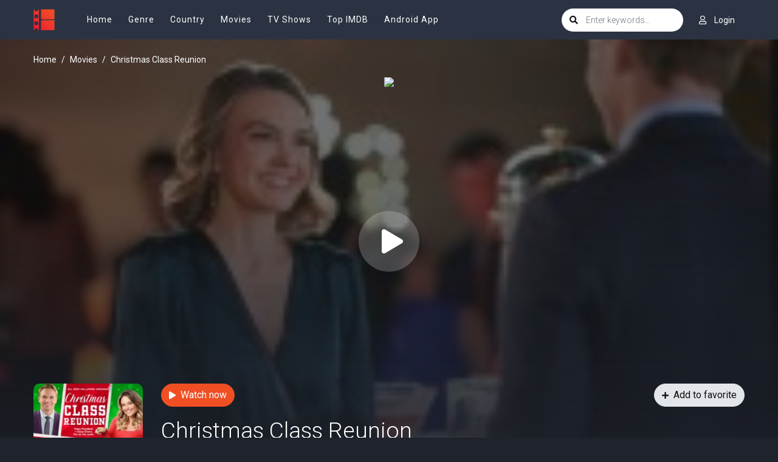

--- FILE ---
content_type: text/html; charset=utf-8
request_url: https://www.google.com/recaptcha/api2/anchor?ar=1&k=6LfV6aAaAAAAAC-irCKNuIS5Nf5ocl5r0K3Q0cdz&co=aHR0cHM6Ly93d3cyLm1vdmllb3JjYS5jb206NDQz&hl=en&v=N67nZn4AqZkNcbeMu4prBgzg&size=invisible&anchor-ms=20000&execute-ms=30000&cb=xc0twjb41nb5
body_size: 48714
content:
<!DOCTYPE HTML><html dir="ltr" lang="en"><head><meta http-equiv="Content-Type" content="text/html; charset=UTF-8">
<meta http-equiv="X-UA-Compatible" content="IE=edge">
<title>reCAPTCHA</title>
<style type="text/css">
/* cyrillic-ext */
@font-face {
  font-family: 'Roboto';
  font-style: normal;
  font-weight: 400;
  font-stretch: 100%;
  src: url(//fonts.gstatic.com/s/roboto/v48/KFO7CnqEu92Fr1ME7kSn66aGLdTylUAMa3GUBHMdazTgWw.woff2) format('woff2');
  unicode-range: U+0460-052F, U+1C80-1C8A, U+20B4, U+2DE0-2DFF, U+A640-A69F, U+FE2E-FE2F;
}
/* cyrillic */
@font-face {
  font-family: 'Roboto';
  font-style: normal;
  font-weight: 400;
  font-stretch: 100%;
  src: url(//fonts.gstatic.com/s/roboto/v48/KFO7CnqEu92Fr1ME7kSn66aGLdTylUAMa3iUBHMdazTgWw.woff2) format('woff2');
  unicode-range: U+0301, U+0400-045F, U+0490-0491, U+04B0-04B1, U+2116;
}
/* greek-ext */
@font-face {
  font-family: 'Roboto';
  font-style: normal;
  font-weight: 400;
  font-stretch: 100%;
  src: url(//fonts.gstatic.com/s/roboto/v48/KFO7CnqEu92Fr1ME7kSn66aGLdTylUAMa3CUBHMdazTgWw.woff2) format('woff2');
  unicode-range: U+1F00-1FFF;
}
/* greek */
@font-face {
  font-family: 'Roboto';
  font-style: normal;
  font-weight: 400;
  font-stretch: 100%;
  src: url(//fonts.gstatic.com/s/roboto/v48/KFO7CnqEu92Fr1ME7kSn66aGLdTylUAMa3-UBHMdazTgWw.woff2) format('woff2');
  unicode-range: U+0370-0377, U+037A-037F, U+0384-038A, U+038C, U+038E-03A1, U+03A3-03FF;
}
/* math */
@font-face {
  font-family: 'Roboto';
  font-style: normal;
  font-weight: 400;
  font-stretch: 100%;
  src: url(//fonts.gstatic.com/s/roboto/v48/KFO7CnqEu92Fr1ME7kSn66aGLdTylUAMawCUBHMdazTgWw.woff2) format('woff2');
  unicode-range: U+0302-0303, U+0305, U+0307-0308, U+0310, U+0312, U+0315, U+031A, U+0326-0327, U+032C, U+032F-0330, U+0332-0333, U+0338, U+033A, U+0346, U+034D, U+0391-03A1, U+03A3-03A9, U+03B1-03C9, U+03D1, U+03D5-03D6, U+03F0-03F1, U+03F4-03F5, U+2016-2017, U+2034-2038, U+203C, U+2040, U+2043, U+2047, U+2050, U+2057, U+205F, U+2070-2071, U+2074-208E, U+2090-209C, U+20D0-20DC, U+20E1, U+20E5-20EF, U+2100-2112, U+2114-2115, U+2117-2121, U+2123-214F, U+2190, U+2192, U+2194-21AE, U+21B0-21E5, U+21F1-21F2, U+21F4-2211, U+2213-2214, U+2216-22FF, U+2308-230B, U+2310, U+2319, U+231C-2321, U+2336-237A, U+237C, U+2395, U+239B-23B7, U+23D0, U+23DC-23E1, U+2474-2475, U+25AF, U+25B3, U+25B7, U+25BD, U+25C1, U+25CA, U+25CC, U+25FB, U+266D-266F, U+27C0-27FF, U+2900-2AFF, U+2B0E-2B11, U+2B30-2B4C, U+2BFE, U+3030, U+FF5B, U+FF5D, U+1D400-1D7FF, U+1EE00-1EEFF;
}
/* symbols */
@font-face {
  font-family: 'Roboto';
  font-style: normal;
  font-weight: 400;
  font-stretch: 100%;
  src: url(//fonts.gstatic.com/s/roboto/v48/KFO7CnqEu92Fr1ME7kSn66aGLdTylUAMaxKUBHMdazTgWw.woff2) format('woff2');
  unicode-range: U+0001-000C, U+000E-001F, U+007F-009F, U+20DD-20E0, U+20E2-20E4, U+2150-218F, U+2190, U+2192, U+2194-2199, U+21AF, U+21E6-21F0, U+21F3, U+2218-2219, U+2299, U+22C4-22C6, U+2300-243F, U+2440-244A, U+2460-24FF, U+25A0-27BF, U+2800-28FF, U+2921-2922, U+2981, U+29BF, U+29EB, U+2B00-2BFF, U+4DC0-4DFF, U+FFF9-FFFB, U+10140-1018E, U+10190-1019C, U+101A0, U+101D0-101FD, U+102E0-102FB, U+10E60-10E7E, U+1D2C0-1D2D3, U+1D2E0-1D37F, U+1F000-1F0FF, U+1F100-1F1AD, U+1F1E6-1F1FF, U+1F30D-1F30F, U+1F315, U+1F31C, U+1F31E, U+1F320-1F32C, U+1F336, U+1F378, U+1F37D, U+1F382, U+1F393-1F39F, U+1F3A7-1F3A8, U+1F3AC-1F3AF, U+1F3C2, U+1F3C4-1F3C6, U+1F3CA-1F3CE, U+1F3D4-1F3E0, U+1F3ED, U+1F3F1-1F3F3, U+1F3F5-1F3F7, U+1F408, U+1F415, U+1F41F, U+1F426, U+1F43F, U+1F441-1F442, U+1F444, U+1F446-1F449, U+1F44C-1F44E, U+1F453, U+1F46A, U+1F47D, U+1F4A3, U+1F4B0, U+1F4B3, U+1F4B9, U+1F4BB, U+1F4BF, U+1F4C8-1F4CB, U+1F4D6, U+1F4DA, U+1F4DF, U+1F4E3-1F4E6, U+1F4EA-1F4ED, U+1F4F7, U+1F4F9-1F4FB, U+1F4FD-1F4FE, U+1F503, U+1F507-1F50B, U+1F50D, U+1F512-1F513, U+1F53E-1F54A, U+1F54F-1F5FA, U+1F610, U+1F650-1F67F, U+1F687, U+1F68D, U+1F691, U+1F694, U+1F698, U+1F6AD, U+1F6B2, U+1F6B9-1F6BA, U+1F6BC, U+1F6C6-1F6CF, U+1F6D3-1F6D7, U+1F6E0-1F6EA, U+1F6F0-1F6F3, U+1F6F7-1F6FC, U+1F700-1F7FF, U+1F800-1F80B, U+1F810-1F847, U+1F850-1F859, U+1F860-1F887, U+1F890-1F8AD, U+1F8B0-1F8BB, U+1F8C0-1F8C1, U+1F900-1F90B, U+1F93B, U+1F946, U+1F984, U+1F996, U+1F9E9, U+1FA00-1FA6F, U+1FA70-1FA7C, U+1FA80-1FA89, U+1FA8F-1FAC6, U+1FACE-1FADC, U+1FADF-1FAE9, U+1FAF0-1FAF8, U+1FB00-1FBFF;
}
/* vietnamese */
@font-face {
  font-family: 'Roboto';
  font-style: normal;
  font-weight: 400;
  font-stretch: 100%;
  src: url(//fonts.gstatic.com/s/roboto/v48/KFO7CnqEu92Fr1ME7kSn66aGLdTylUAMa3OUBHMdazTgWw.woff2) format('woff2');
  unicode-range: U+0102-0103, U+0110-0111, U+0128-0129, U+0168-0169, U+01A0-01A1, U+01AF-01B0, U+0300-0301, U+0303-0304, U+0308-0309, U+0323, U+0329, U+1EA0-1EF9, U+20AB;
}
/* latin-ext */
@font-face {
  font-family: 'Roboto';
  font-style: normal;
  font-weight: 400;
  font-stretch: 100%;
  src: url(//fonts.gstatic.com/s/roboto/v48/KFO7CnqEu92Fr1ME7kSn66aGLdTylUAMa3KUBHMdazTgWw.woff2) format('woff2');
  unicode-range: U+0100-02BA, U+02BD-02C5, U+02C7-02CC, U+02CE-02D7, U+02DD-02FF, U+0304, U+0308, U+0329, U+1D00-1DBF, U+1E00-1E9F, U+1EF2-1EFF, U+2020, U+20A0-20AB, U+20AD-20C0, U+2113, U+2C60-2C7F, U+A720-A7FF;
}
/* latin */
@font-face {
  font-family: 'Roboto';
  font-style: normal;
  font-weight: 400;
  font-stretch: 100%;
  src: url(//fonts.gstatic.com/s/roboto/v48/KFO7CnqEu92Fr1ME7kSn66aGLdTylUAMa3yUBHMdazQ.woff2) format('woff2');
  unicode-range: U+0000-00FF, U+0131, U+0152-0153, U+02BB-02BC, U+02C6, U+02DA, U+02DC, U+0304, U+0308, U+0329, U+2000-206F, U+20AC, U+2122, U+2191, U+2193, U+2212, U+2215, U+FEFF, U+FFFD;
}
/* cyrillic-ext */
@font-face {
  font-family: 'Roboto';
  font-style: normal;
  font-weight: 500;
  font-stretch: 100%;
  src: url(//fonts.gstatic.com/s/roboto/v48/KFO7CnqEu92Fr1ME7kSn66aGLdTylUAMa3GUBHMdazTgWw.woff2) format('woff2');
  unicode-range: U+0460-052F, U+1C80-1C8A, U+20B4, U+2DE0-2DFF, U+A640-A69F, U+FE2E-FE2F;
}
/* cyrillic */
@font-face {
  font-family: 'Roboto';
  font-style: normal;
  font-weight: 500;
  font-stretch: 100%;
  src: url(//fonts.gstatic.com/s/roboto/v48/KFO7CnqEu92Fr1ME7kSn66aGLdTylUAMa3iUBHMdazTgWw.woff2) format('woff2');
  unicode-range: U+0301, U+0400-045F, U+0490-0491, U+04B0-04B1, U+2116;
}
/* greek-ext */
@font-face {
  font-family: 'Roboto';
  font-style: normal;
  font-weight: 500;
  font-stretch: 100%;
  src: url(//fonts.gstatic.com/s/roboto/v48/KFO7CnqEu92Fr1ME7kSn66aGLdTylUAMa3CUBHMdazTgWw.woff2) format('woff2');
  unicode-range: U+1F00-1FFF;
}
/* greek */
@font-face {
  font-family: 'Roboto';
  font-style: normal;
  font-weight: 500;
  font-stretch: 100%;
  src: url(//fonts.gstatic.com/s/roboto/v48/KFO7CnqEu92Fr1ME7kSn66aGLdTylUAMa3-UBHMdazTgWw.woff2) format('woff2');
  unicode-range: U+0370-0377, U+037A-037F, U+0384-038A, U+038C, U+038E-03A1, U+03A3-03FF;
}
/* math */
@font-face {
  font-family: 'Roboto';
  font-style: normal;
  font-weight: 500;
  font-stretch: 100%;
  src: url(//fonts.gstatic.com/s/roboto/v48/KFO7CnqEu92Fr1ME7kSn66aGLdTylUAMawCUBHMdazTgWw.woff2) format('woff2');
  unicode-range: U+0302-0303, U+0305, U+0307-0308, U+0310, U+0312, U+0315, U+031A, U+0326-0327, U+032C, U+032F-0330, U+0332-0333, U+0338, U+033A, U+0346, U+034D, U+0391-03A1, U+03A3-03A9, U+03B1-03C9, U+03D1, U+03D5-03D6, U+03F0-03F1, U+03F4-03F5, U+2016-2017, U+2034-2038, U+203C, U+2040, U+2043, U+2047, U+2050, U+2057, U+205F, U+2070-2071, U+2074-208E, U+2090-209C, U+20D0-20DC, U+20E1, U+20E5-20EF, U+2100-2112, U+2114-2115, U+2117-2121, U+2123-214F, U+2190, U+2192, U+2194-21AE, U+21B0-21E5, U+21F1-21F2, U+21F4-2211, U+2213-2214, U+2216-22FF, U+2308-230B, U+2310, U+2319, U+231C-2321, U+2336-237A, U+237C, U+2395, U+239B-23B7, U+23D0, U+23DC-23E1, U+2474-2475, U+25AF, U+25B3, U+25B7, U+25BD, U+25C1, U+25CA, U+25CC, U+25FB, U+266D-266F, U+27C0-27FF, U+2900-2AFF, U+2B0E-2B11, U+2B30-2B4C, U+2BFE, U+3030, U+FF5B, U+FF5D, U+1D400-1D7FF, U+1EE00-1EEFF;
}
/* symbols */
@font-face {
  font-family: 'Roboto';
  font-style: normal;
  font-weight: 500;
  font-stretch: 100%;
  src: url(//fonts.gstatic.com/s/roboto/v48/KFO7CnqEu92Fr1ME7kSn66aGLdTylUAMaxKUBHMdazTgWw.woff2) format('woff2');
  unicode-range: U+0001-000C, U+000E-001F, U+007F-009F, U+20DD-20E0, U+20E2-20E4, U+2150-218F, U+2190, U+2192, U+2194-2199, U+21AF, U+21E6-21F0, U+21F3, U+2218-2219, U+2299, U+22C4-22C6, U+2300-243F, U+2440-244A, U+2460-24FF, U+25A0-27BF, U+2800-28FF, U+2921-2922, U+2981, U+29BF, U+29EB, U+2B00-2BFF, U+4DC0-4DFF, U+FFF9-FFFB, U+10140-1018E, U+10190-1019C, U+101A0, U+101D0-101FD, U+102E0-102FB, U+10E60-10E7E, U+1D2C0-1D2D3, U+1D2E0-1D37F, U+1F000-1F0FF, U+1F100-1F1AD, U+1F1E6-1F1FF, U+1F30D-1F30F, U+1F315, U+1F31C, U+1F31E, U+1F320-1F32C, U+1F336, U+1F378, U+1F37D, U+1F382, U+1F393-1F39F, U+1F3A7-1F3A8, U+1F3AC-1F3AF, U+1F3C2, U+1F3C4-1F3C6, U+1F3CA-1F3CE, U+1F3D4-1F3E0, U+1F3ED, U+1F3F1-1F3F3, U+1F3F5-1F3F7, U+1F408, U+1F415, U+1F41F, U+1F426, U+1F43F, U+1F441-1F442, U+1F444, U+1F446-1F449, U+1F44C-1F44E, U+1F453, U+1F46A, U+1F47D, U+1F4A3, U+1F4B0, U+1F4B3, U+1F4B9, U+1F4BB, U+1F4BF, U+1F4C8-1F4CB, U+1F4D6, U+1F4DA, U+1F4DF, U+1F4E3-1F4E6, U+1F4EA-1F4ED, U+1F4F7, U+1F4F9-1F4FB, U+1F4FD-1F4FE, U+1F503, U+1F507-1F50B, U+1F50D, U+1F512-1F513, U+1F53E-1F54A, U+1F54F-1F5FA, U+1F610, U+1F650-1F67F, U+1F687, U+1F68D, U+1F691, U+1F694, U+1F698, U+1F6AD, U+1F6B2, U+1F6B9-1F6BA, U+1F6BC, U+1F6C6-1F6CF, U+1F6D3-1F6D7, U+1F6E0-1F6EA, U+1F6F0-1F6F3, U+1F6F7-1F6FC, U+1F700-1F7FF, U+1F800-1F80B, U+1F810-1F847, U+1F850-1F859, U+1F860-1F887, U+1F890-1F8AD, U+1F8B0-1F8BB, U+1F8C0-1F8C1, U+1F900-1F90B, U+1F93B, U+1F946, U+1F984, U+1F996, U+1F9E9, U+1FA00-1FA6F, U+1FA70-1FA7C, U+1FA80-1FA89, U+1FA8F-1FAC6, U+1FACE-1FADC, U+1FADF-1FAE9, U+1FAF0-1FAF8, U+1FB00-1FBFF;
}
/* vietnamese */
@font-face {
  font-family: 'Roboto';
  font-style: normal;
  font-weight: 500;
  font-stretch: 100%;
  src: url(//fonts.gstatic.com/s/roboto/v48/KFO7CnqEu92Fr1ME7kSn66aGLdTylUAMa3OUBHMdazTgWw.woff2) format('woff2');
  unicode-range: U+0102-0103, U+0110-0111, U+0128-0129, U+0168-0169, U+01A0-01A1, U+01AF-01B0, U+0300-0301, U+0303-0304, U+0308-0309, U+0323, U+0329, U+1EA0-1EF9, U+20AB;
}
/* latin-ext */
@font-face {
  font-family: 'Roboto';
  font-style: normal;
  font-weight: 500;
  font-stretch: 100%;
  src: url(//fonts.gstatic.com/s/roboto/v48/KFO7CnqEu92Fr1ME7kSn66aGLdTylUAMa3KUBHMdazTgWw.woff2) format('woff2');
  unicode-range: U+0100-02BA, U+02BD-02C5, U+02C7-02CC, U+02CE-02D7, U+02DD-02FF, U+0304, U+0308, U+0329, U+1D00-1DBF, U+1E00-1E9F, U+1EF2-1EFF, U+2020, U+20A0-20AB, U+20AD-20C0, U+2113, U+2C60-2C7F, U+A720-A7FF;
}
/* latin */
@font-face {
  font-family: 'Roboto';
  font-style: normal;
  font-weight: 500;
  font-stretch: 100%;
  src: url(//fonts.gstatic.com/s/roboto/v48/KFO7CnqEu92Fr1ME7kSn66aGLdTylUAMa3yUBHMdazQ.woff2) format('woff2');
  unicode-range: U+0000-00FF, U+0131, U+0152-0153, U+02BB-02BC, U+02C6, U+02DA, U+02DC, U+0304, U+0308, U+0329, U+2000-206F, U+20AC, U+2122, U+2191, U+2193, U+2212, U+2215, U+FEFF, U+FFFD;
}
/* cyrillic-ext */
@font-face {
  font-family: 'Roboto';
  font-style: normal;
  font-weight: 900;
  font-stretch: 100%;
  src: url(//fonts.gstatic.com/s/roboto/v48/KFO7CnqEu92Fr1ME7kSn66aGLdTylUAMa3GUBHMdazTgWw.woff2) format('woff2');
  unicode-range: U+0460-052F, U+1C80-1C8A, U+20B4, U+2DE0-2DFF, U+A640-A69F, U+FE2E-FE2F;
}
/* cyrillic */
@font-face {
  font-family: 'Roboto';
  font-style: normal;
  font-weight: 900;
  font-stretch: 100%;
  src: url(//fonts.gstatic.com/s/roboto/v48/KFO7CnqEu92Fr1ME7kSn66aGLdTylUAMa3iUBHMdazTgWw.woff2) format('woff2');
  unicode-range: U+0301, U+0400-045F, U+0490-0491, U+04B0-04B1, U+2116;
}
/* greek-ext */
@font-face {
  font-family: 'Roboto';
  font-style: normal;
  font-weight: 900;
  font-stretch: 100%;
  src: url(//fonts.gstatic.com/s/roboto/v48/KFO7CnqEu92Fr1ME7kSn66aGLdTylUAMa3CUBHMdazTgWw.woff2) format('woff2');
  unicode-range: U+1F00-1FFF;
}
/* greek */
@font-face {
  font-family: 'Roboto';
  font-style: normal;
  font-weight: 900;
  font-stretch: 100%;
  src: url(//fonts.gstatic.com/s/roboto/v48/KFO7CnqEu92Fr1ME7kSn66aGLdTylUAMa3-UBHMdazTgWw.woff2) format('woff2');
  unicode-range: U+0370-0377, U+037A-037F, U+0384-038A, U+038C, U+038E-03A1, U+03A3-03FF;
}
/* math */
@font-face {
  font-family: 'Roboto';
  font-style: normal;
  font-weight: 900;
  font-stretch: 100%;
  src: url(//fonts.gstatic.com/s/roboto/v48/KFO7CnqEu92Fr1ME7kSn66aGLdTylUAMawCUBHMdazTgWw.woff2) format('woff2');
  unicode-range: U+0302-0303, U+0305, U+0307-0308, U+0310, U+0312, U+0315, U+031A, U+0326-0327, U+032C, U+032F-0330, U+0332-0333, U+0338, U+033A, U+0346, U+034D, U+0391-03A1, U+03A3-03A9, U+03B1-03C9, U+03D1, U+03D5-03D6, U+03F0-03F1, U+03F4-03F5, U+2016-2017, U+2034-2038, U+203C, U+2040, U+2043, U+2047, U+2050, U+2057, U+205F, U+2070-2071, U+2074-208E, U+2090-209C, U+20D0-20DC, U+20E1, U+20E5-20EF, U+2100-2112, U+2114-2115, U+2117-2121, U+2123-214F, U+2190, U+2192, U+2194-21AE, U+21B0-21E5, U+21F1-21F2, U+21F4-2211, U+2213-2214, U+2216-22FF, U+2308-230B, U+2310, U+2319, U+231C-2321, U+2336-237A, U+237C, U+2395, U+239B-23B7, U+23D0, U+23DC-23E1, U+2474-2475, U+25AF, U+25B3, U+25B7, U+25BD, U+25C1, U+25CA, U+25CC, U+25FB, U+266D-266F, U+27C0-27FF, U+2900-2AFF, U+2B0E-2B11, U+2B30-2B4C, U+2BFE, U+3030, U+FF5B, U+FF5D, U+1D400-1D7FF, U+1EE00-1EEFF;
}
/* symbols */
@font-face {
  font-family: 'Roboto';
  font-style: normal;
  font-weight: 900;
  font-stretch: 100%;
  src: url(//fonts.gstatic.com/s/roboto/v48/KFO7CnqEu92Fr1ME7kSn66aGLdTylUAMaxKUBHMdazTgWw.woff2) format('woff2');
  unicode-range: U+0001-000C, U+000E-001F, U+007F-009F, U+20DD-20E0, U+20E2-20E4, U+2150-218F, U+2190, U+2192, U+2194-2199, U+21AF, U+21E6-21F0, U+21F3, U+2218-2219, U+2299, U+22C4-22C6, U+2300-243F, U+2440-244A, U+2460-24FF, U+25A0-27BF, U+2800-28FF, U+2921-2922, U+2981, U+29BF, U+29EB, U+2B00-2BFF, U+4DC0-4DFF, U+FFF9-FFFB, U+10140-1018E, U+10190-1019C, U+101A0, U+101D0-101FD, U+102E0-102FB, U+10E60-10E7E, U+1D2C0-1D2D3, U+1D2E0-1D37F, U+1F000-1F0FF, U+1F100-1F1AD, U+1F1E6-1F1FF, U+1F30D-1F30F, U+1F315, U+1F31C, U+1F31E, U+1F320-1F32C, U+1F336, U+1F378, U+1F37D, U+1F382, U+1F393-1F39F, U+1F3A7-1F3A8, U+1F3AC-1F3AF, U+1F3C2, U+1F3C4-1F3C6, U+1F3CA-1F3CE, U+1F3D4-1F3E0, U+1F3ED, U+1F3F1-1F3F3, U+1F3F5-1F3F7, U+1F408, U+1F415, U+1F41F, U+1F426, U+1F43F, U+1F441-1F442, U+1F444, U+1F446-1F449, U+1F44C-1F44E, U+1F453, U+1F46A, U+1F47D, U+1F4A3, U+1F4B0, U+1F4B3, U+1F4B9, U+1F4BB, U+1F4BF, U+1F4C8-1F4CB, U+1F4D6, U+1F4DA, U+1F4DF, U+1F4E3-1F4E6, U+1F4EA-1F4ED, U+1F4F7, U+1F4F9-1F4FB, U+1F4FD-1F4FE, U+1F503, U+1F507-1F50B, U+1F50D, U+1F512-1F513, U+1F53E-1F54A, U+1F54F-1F5FA, U+1F610, U+1F650-1F67F, U+1F687, U+1F68D, U+1F691, U+1F694, U+1F698, U+1F6AD, U+1F6B2, U+1F6B9-1F6BA, U+1F6BC, U+1F6C6-1F6CF, U+1F6D3-1F6D7, U+1F6E0-1F6EA, U+1F6F0-1F6F3, U+1F6F7-1F6FC, U+1F700-1F7FF, U+1F800-1F80B, U+1F810-1F847, U+1F850-1F859, U+1F860-1F887, U+1F890-1F8AD, U+1F8B0-1F8BB, U+1F8C0-1F8C1, U+1F900-1F90B, U+1F93B, U+1F946, U+1F984, U+1F996, U+1F9E9, U+1FA00-1FA6F, U+1FA70-1FA7C, U+1FA80-1FA89, U+1FA8F-1FAC6, U+1FACE-1FADC, U+1FADF-1FAE9, U+1FAF0-1FAF8, U+1FB00-1FBFF;
}
/* vietnamese */
@font-face {
  font-family: 'Roboto';
  font-style: normal;
  font-weight: 900;
  font-stretch: 100%;
  src: url(//fonts.gstatic.com/s/roboto/v48/KFO7CnqEu92Fr1ME7kSn66aGLdTylUAMa3OUBHMdazTgWw.woff2) format('woff2');
  unicode-range: U+0102-0103, U+0110-0111, U+0128-0129, U+0168-0169, U+01A0-01A1, U+01AF-01B0, U+0300-0301, U+0303-0304, U+0308-0309, U+0323, U+0329, U+1EA0-1EF9, U+20AB;
}
/* latin-ext */
@font-face {
  font-family: 'Roboto';
  font-style: normal;
  font-weight: 900;
  font-stretch: 100%;
  src: url(//fonts.gstatic.com/s/roboto/v48/KFO7CnqEu92Fr1ME7kSn66aGLdTylUAMa3KUBHMdazTgWw.woff2) format('woff2');
  unicode-range: U+0100-02BA, U+02BD-02C5, U+02C7-02CC, U+02CE-02D7, U+02DD-02FF, U+0304, U+0308, U+0329, U+1D00-1DBF, U+1E00-1E9F, U+1EF2-1EFF, U+2020, U+20A0-20AB, U+20AD-20C0, U+2113, U+2C60-2C7F, U+A720-A7FF;
}
/* latin */
@font-face {
  font-family: 'Roboto';
  font-style: normal;
  font-weight: 900;
  font-stretch: 100%;
  src: url(//fonts.gstatic.com/s/roboto/v48/KFO7CnqEu92Fr1ME7kSn66aGLdTylUAMa3yUBHMdazQ.woff2) format('woff2');
  unicode-range: U+0000-00FF, U+0131, U+0152-0153, U+02BB-02BC, U+02C6, U+02DA, U+02DC, U+0304, U+0308, U+0329, U+2000-206F, U+20AC, U+2122, U+2191, U+2193, U+2212, U+2215, U+FEFF, U+FFFD;
}

</style>
<link rel="stylesheet" type="text/css" href="https://www.gstatic.com/recaptcha/releases/N67nZn4AqZkNcbeMu4prBgzg/styles__ltr.css">
<script nonce="lufhJ-Lxf48hoXCHUpZl1A" type="text/javascript">window['__recaptcha_api'] = 'https://www.google.com/recaptcha/api2/';</script>
<script type="text/javascript" src="https://www.gstatic.com/recaptcha/releases/N67nZn4AqZkNcbeMu4prBgzg/recaptcha__en.js" nonce="lufhJ-Lxf48hoXCHUpZl1A">
      
    </script></head>
<body><div id="rc-anchor-alert" class="rc-anchor-alert"></div>
<input type="hidden" id="recaptcha-token" value="[base64]">
<script type="text/javascript" nonce="lufhJ-Lxf48hoXCHUpZl1A">
      recaptcha.anchor.Main.init("[\x22ainput\x22,[\x22bgdata\x22,\x22\x22,\[base64]/[base64]/[base64]/bmV3IHJbeF0oY1swXSk6RT09Mj9uZXcgclt4XShjWzBdLGNbMV0pOkU9PTM/bmV3IHJbeF0oY1swXSxjWzFdLGNbMl0pOkU9PTQ/[base64]/[base64]/[base64]/[base64]/[base64]/[base64]/[base64]/[base64]\x22,\[base64]\x22,\x22Zgliw6ZELmHCm8OoFcOHwqzDo8KMw5/DowYCw5vCs8KawpILw6jChwLCm8OIwqfCusKDwqc0ISXCsEtIasOuUsKgaMKCHMOeXsO7w5FqEAXDtMKGbMOWYgF3A8KZw6YLw63CkMKgwqcww6/DmcO7w7/DtF1sQxpwVDx1ES7Dl8Oew7DCrcO8ZxZEAD7CnsKGKkhDw75ZSVhYw7QsQy9YEsKtw7/CogIjaMOmVcOLY8K2w61hw7PDrSpAw5vDpsOzS8KWFcKeGcO/[base64]/Dl8Obw6IfdRLCkWHCnnQHwq9XdcKZB8KrFV7Dv8KxwoIawqZTdFXCo0DCmcK8GyRSAQwAEE3ClMKNwrQ5w5rCicKpwpwgDTczP308Y8O1BsOCw515VcKaw7kYwpNxw7nDiQjDgArCgsKYR30sw6TChTdYw6bDjsKDw5wgw69BGMKUwrI3BsK/[base64]/wpc9emRhw6EAwq7CqMOnw61zB8K6YMODDMKlE1fChXLDqwMtw6/CpsOzbgEEQmrDoBIgL07CkMKYT2HDoDnDlVfCqGoNw7pgbD/CqsODWcKNw7DCjsK1w5XCvXU/JMKZRyHDocKFw6XCjyHCvjrClsOyQMOtVcKNw5hbwr/[base64]/w6HCmcK3a0rCvk1pLzjDkH7DosOeGixsC2bDoFotw7whwr7CqMOowrvDnErDhcK2AMOFw4rCl0sDw6/Cg3rDi3UUdw7DnCZhwokoQMOJw58Fw7xHwpwfw7cDw7ZmPsKDw5Qiwo3DsmoSORDCucKgX8OQKcOJw6QIOMO+eyPCjEJywrjCpgPDhXAywoIZw50nOkQpEwrDqCXDh8OdHcOdVT/[base64]/DoiTChsK+cwzCrlTChiVowobDjkTCrMO2wonCojRvS8KkS8KLw4lzbMKcw70GF8K/woPCpw9dZiAhKE/Dr1ZPwogFI3YNdz8Uw6MlwpPDgwRyO8OuQgXDkgHCvQLDjMKqUcOiw5d9fWMMwr4IBls3acKhTXU2w4/Dsww6w68xRcKmbA8IBcKQw73DkMOMw4/DmcOpdcKLwpZdZ8OGwozDmsK1w4nDl0MNBEfDrml8wr3Cm2HCtDYtwp5zA8OlwoHCjcOiw4HClsKPOFrDmn9iw6TDtMK8IMOrw5JOw7zDuxvCngTDh0DDkVd7bsKPUyvDhXBcw7bDp1UUwpxJw6kWGW/DsMO4KMKde8K8esO8SsKyRsOddj9UC8KgW8OCXm12w5rCvAvCsE/[base64]/BDHDjMOKwqPCosOLGXHCkMOWwoTClEDDqGXDi8OAazENfcK9w7Ztw6/[base64]/[base64]/[base64]/DiRTDgMO7w48lLcKUw5jDpyBYwqDCncOYwrEVAQVcZ8OucA3CkFwQwrgmw6bCqxHCgEfDhMKfw5cDwpnDonXChMKxw5jChzzDq8Kza8OSw6EsWm7CgcKXSDAEwpZLw6TCnMKiw4zDu8OWTcOhwplPcGHDn8OAbsK1ZcO/UcOww7DClQrCosKjw4XCm1BcDkUiw4duE1TCqcKFFypjISJXw5oDw7PClMO6DTDCn8O/[base64]/DoiA7NUTDjcO0w6jDrUMObUjDq8OTJMK2wqx1w5nDvcOpYgjCumTDu0DDucKcwrjConxEUcORbsOfPcKZwqh6wpLCg1TDgcOqw4hgK8Kse8KlT8KsX8Kww4J7w754wplZVsO+wonDjMKDw7NMwqTCpsOzwqNOw44vwocZw6TDvXFww4YSw5zDpsK/[base64]/w5cKwoA5wrrCuhzDhGTCnSjCjTvDnE1OEh5fW2LCuVBeKsO3wp3DjUzCn8KpWsKrPMKbw6TDpsKHKMK+w4tKwr7Dtg3Cl8KZUT4hTxFrwqcSJiwKw7wswr5/DsKnD8OAwqMUK1XCoDzDmHPCmsOfw6R6fhNFwoTDjcK9GMO/O8K9wp7CksKHaHJWJA7CgH3ChMKddsOBTMKBKUzCisKDc8O2WsKhOMOkw7/DrxbDulIjOMOEw63CpgHDqS0+wpLDpcOqw5LCgMOnM3TCmMOJwpN7w6bDqsOzw6DCqRzDm8K/wprCuwfCr8OvwqTDpFjDosOqdUjChMOJwonDlD/[base64]/DmcKKElbCg28dwoPCnsKcw6rDmiDDp3gVw4DCtMOXwoQiw4fCrMOWU8OpBMKJw6XCq8OnHG8UFmjDnMOWC8Ojw5c+LcKre1TDgsO/W8KRP1LCl0/CsMO5wqPCkzXCssOzPMOww4TDvjofPxnCjwIQwozDrMK/bcOvS8K3IsOtw4XDoVHDlMOYwpfCvcOuDCl1wpLDnsOmwoDDjxEUacKzw5/CuxkEwpHDj8Ktw4vDnMOFw7TDnsOCIsOFwqTCqknDmWTDkDA7w5JfwqbCr181w4LDu8OQw6vCrS0QOClLXcOXV8KAY8O0ZcKobBtLwopOw5AQwp9nCGPDlRAVJsKOJcKtwok8wrXDsMKPSErCnmUKwoUBwqnCmUpZwq5NwrFfHB/DiVRRDV9ew7TDvMOACsKBGnvDkMO9wrRJw4rCg8OGBcO3w6l8wqUcNUpPwoB7Mw/CkxPCtA3DsF7DkirDg3Jsw5DCth/[base64]/Ch03DjcKaw5dmw7TDsWLCqVPCnMOTL8Obw4ccZcOPw7bDrsOhw5ZDworDo2vCrkRKFzY3LSQWWcOmK03CtwLCtcOXwpzDosOzw6MAw67Cqil1wqBcw6bDu8KeaDcyG8KiccOVT8OXwrLDvcOkwrjDi1fDvlBIXsOLH8KhUsKeEMO5w57Dmn03wo/[base64]/DscOWGcKuw4/CpcOPV8O1w4zCt8KLwqrCvcOyXS19w5fDhwbDs8KLw4NfSMKnw4NJI8OVD8ObQHbCtcOzQMO5ccOuw44hTcKQw4bDvmt2wrcuDCk5DcO+TT7DuHMJXcOheMOkw7TDgTHCnE7Dk0wyw7rChEccwqnCtiBeHjvDsMOKw4EGw7RpHiHDl0R/wrnCiCAhGGrDtsO8w5zDpWx8TcKMwoYqw5/CrcODwofDm8OSIsKbwr8YKsO/[base64]/DhMK+w43Ch14ZOUdWfcKRP8OtLsK2w4bDuSMTwpHCnsOtKgUfY8KjWcOewr/CosO+PgbCtsKrw55kwoMeSQjCt8KsZyrDvV9wwp7DmcKde8O8w4nDgEYdw5nCksKhBcOCDMOjwqIoJkXCrgg5Sx1dwoLCnXYbBsKww4bCmyTDpMKIwqpwPw7CsX3Cq8K9wo1sLkBrwpUYcH/CujvCqcOtXws6wpHDvDwtbkMsalh4axfDsiNNw6Qsw6htIMKWwpJYTMOYQMKNwrNjw5wPVRFAw4jCrFtsw6VuGsOnw4Maw5rDhlzCm25YR8OxwoERw7hqA8Kxwp/DkXXDvhbDpcOVw7rDr2QSWhRew7TDsQUxwqjCrwvCugjCpAk/w7sCUcKQw40SwoZbw6c8D8Kmw5HCgcKhw4ZGdR7Dn8O3KQEpKcK+esOqByrDrsOBCcKMLS9oXMOOSXnCh8Ofw5LDhsK3ASvDl8O9w5/DnsK2ASA7wrfCvknCsEQKw6osKMKow78/[base64]/DvkTDrMOFPnIPD2s/wopZwo0wwqhMTQtBw4XDsMKrw6DCh25Iwp9hwpLCg8Oqw5R3woDDt8O7bmgjwqlXbWpswoLCok9JcMORwoHCpllvb0jCrlQzw6LCiF84w5HCp8OucCtmWCPDrT3CjBoIZy5TwoRRwpIoPsKaw5bDnsOyS304wqluACzCr8OMwp0YwoFewpfCn1XCrcK0Pz/CqT9SUsOifgbCnygCOsKDw5RCC1VhdsO/w5xMCMOGGcOCBWRwJ3zCh8OxR8OtbX/[base64]/ChUDDpQ/ChQfDhsKJwq7CpsOJScO0W8KdRHI8w65Uw7TCsTzDgsOJAsOXw6dww6nCmwQrMGfDgTnCi3gxwozDvWgjRQrDk8KmfCpBw6lRQsKnG3LCnyN4B8Ogw45bw5TDlMOAWzPDiMO2w493HMKeSRTDkkFAwrR6wocCNW9bwr/DuMOhw7oGLl1sETnDlsKaKMK0SMKgw657P3oawqowwqvCiVV2wrfDtcKeHMKLPMOTEsKWYGPCmmhcRnPDpsKiwoJrH8ORwrDDpsK5XVbClyfDksOyMMKlwpIlwpvCs8ORwq/DrsKXZ8OxwrPCpis7S8OUwp3Cv8O4LRXDuEsiEcOqAG9kw6LDp8OifF7DrFMnccKgw75AWEAwYTjDoMOnw6RDG8K+HHHCtn3DvcOXw4Rdw5ALwprDvk3DoE4uworCicKwwqd5B8KMVcK0OijCqsKQD1UXwpxPI1c7T2LCgsO/wokrchZ0KcK1wrfCqH/DjcKmw40jw49+wobDocKgOUUZd8OuFhTChxfDvsO8w6x+Gl3Cs8OZa1fDpcKzw4oVw6l5wqdRWUPDlsOQacKVd8KYJVN8wrTDqQtYCQzCuXB/NMKEBQUvwoTDssKyH2HDrMKeJcKnw7rCt8OGFMOMwqkiwq7DhMKzNsOsw6LCkcKSYMK5CnbCqxTDhjo/S8K9w5HDv8OUw55Jw5EkAMOPw6ZdamnDnER4aMKMRcKvCgsSw5s0UsOwcsOgwoLCj8KJw4QqQhbCmsOJwo7CuiHDvgvDv8OUFsKbwpLCl0LCkDrCslnDg1JjwqwxT8Klw7TCqMO6w5Y8w53DvsO8dDVzw6d7UMOgfkR0woYjw4TDs3VcNn/CmjXDgMK/w65Yc8OQw5g1w7Esw7jCh8KaDnEEwqzCkkdNQMKQY8O/[base64]/DtnLCicOkwpkZew7CqVxxNnXCsGw1w47CgklCw5XChcKzQUPCs8OVw5HDiBdCED4Zw4BcBnrCg0gYworDm8KfwofDiw7ClMO4MGjDkVfDhgpTF1s1w5QUHMOTaMKRwpTDgFTDkzDDmAR/KUsQw6B9CMO3w6M0w7wNZw4eMcOdJnrCg8OgAG0KwqXCg23CrmbCnjnDlkcgGGkNw71Rw6DDjH7CuF/Dj8OvwqcUw47Dk2MXFQ5twrrCmyA7BCUwOzrCksOawo5PwrM+w4EXPMKRfMKCw4MGwoJpZWLDqcOQw5pYw6LCvAgqwpEBT8Kyw6TDmcOWOsOmMgDCvMOUw4DDgXlqDHBuwpZ4F8OPLMOBV0LDjsONw4fDvsOFKsOBKmcKE2Nswq/[base64]/CrMKZNnTDo8KjwrHCsF/CucOeJC3CpsO6wonDikrCsz5LwpU7w6bDo8OLTFR/K2XCusOawrXCscKeeMOWdMKgAcKYdcK1FsOqegHCuQpeYsKAwq7DucKgwqHCs1kZAsKzwpvDoMO6RVd6woLDmcKdPV/[base64]/QcOZVmQbY0s/w5TCkwV3wr3DucKNecKyw4LDrhE/w5Z1a8OkwqAMHm9sK3LDuErCm2gwH8Ojw7gnVMOKwqZzfRzCtTATw5bDhsOVesKtdMOKIMODwp7DmsKQw4dpw4Nre8O+K2nDiRY3w7vDpxvCsVEAw6laB8O/wpQ/[base64]/CicKuw7ViwrciankEwpYff8ODfsO2RsOOwrMzw5HDoSdjw7TDr8KhGy7DscKpw5lkwoLCtMK/F8OoQUXCvA3DgSTCoUvDrh/[base64]/[base64]/DsCEfP38xVsOTwpINwoc/w5DCtcO7w4UqFsOwVcOaJg/[base64]/[base64]/CMKXLGEWw4g/w7TCt8Obf8OVw79sZMOtK8KDRB0nwoDChsK7XMKGEsKvX8OQSsO3asKeMlcsCsKpwpwFw7bCo8KZw5ZHOkPCs8Otw57Drhd4EQ8QwrPCnHgHw73DsmDDksKjwqIFPCLDpsK+ARDCu8ORfRfDkDnCtXowQMKNw6/DkMKTwqdrdMKqd8K3wr47w5LCpDhrY8KfDMK/dgxsw6DDsVQXwpBqDsK2ZMOcIRXDjHAnNsOgwo/CqmnCrsOpTcKJRSoqXncKwrUGCCLDmzgFwoPDrz/[base64]/CsFpAZMK9wpPCuSDCjUnCpUc5wrIswr7DvsK0w77DoyAcdsOCw7bDucKFIMOOwpnDjMKhw6XCvwJ8w6BKwpptw5Z6wo/ChjJIw7RVH0LDuMOcFS7DvVXCoMOdOsOxwpZFw4Q7ZMOywpnDpsOjMXTCjmUcMi3DqyJ8wq1hw4vDmEZ8XVzDm1Y/XsKgTEdWw7tNHBovwrHDgMKKJ1Mmwo1Jwp9Qw442OsOle8OAw4PCpMKpwojCocOxw5FOwoPCvC0KwqXDlDPCvMOUeAXCjjXDusODfMKxeGtFwpcMwpEJD1XCoTw4wpg+w69aFFUvLcK+R8ONEMK/S8Ozw781w53CkMOkL3PCsCVMwqQkJcKYw6bDsXBkU2/Dkj/DpFN1w7jCrTAxY8O1aiXCnkHCmiUQQwTDocOXw65zcMKTAcKewpU9wpEOwpIgJE5cwpzDvMKUwofClWJFwr3Du2ksLwFSCMOKw4/CikXCrnEYwrXDqxcrY1lgKcOtCG3CoMKYwp7DkcKnQUbDohR3D8KLwqs8QHjCm8KBwodLCFErWsKow63DthPDhsKuwpExfSfCuEV3w6xYw6RDN8OrDjfDsgHDhcONw65kw6VXSU/[base64]/CgcOCw4bChTXCh8OxwrzCnsKDwpxSLBrDpsKeU8OWbjzCq8KrwrLCpAhxwrbDp1M5woDCgw4ewqHCosKPw7d+wqcow7HDrMOeGcK6wpXCqSF7w4Fpw6x8w5rCrsKQw5gZw7AxB8OhOn3DjnTDlMOdw5Z/w4slw6UEw7QQVAhEKMKkGMKdwpBdPlnDrwLDmcOFfiM2DcK7NnZ7w6ADw5DDv8Ofw6LCpcKCMcKJesO0UC7DhsKoCsKfw7PCgcOUOMO1wr3DhEvDinPDhSrDtDc7B8KcHsOnU2PDg8OUPFRYw6fCowDDi0Q+wovDu8Kiw7gLwpvCjcOVJcK/AcKFBcO4wr8KOyTDunJHYAbCiMO8dBcTBMKGwqUswokmfMOnw5pVw4NvwrZUfsOvO8K7wqJgWzQ/w4tuwpzClcO6YcOnNBLCt8OKw6ojw7/DksKyVsOWw4nDvsKwwqUlw6zCgcO6Aw/DiGIwwqHDq8KbZXBFUsObCW/DscKawqpSw43Dk8ORwrIywqDDtF15w4NOwoIdwpsaNT7CvTfDrmrDlw7CkcOdN1XCvnYSRcObZBXCuMO2w7IWDC9pU2d5B8KXw47CkcO7bXDDpQ4AJFIyZGHCu3kNVA0xWylXesKiC2nDmcODL8KhwrvDs8KjImUnUhnCj8OZY8K/w7vDtEXDnUPDucKMwqvCnT5eHcKXwqHDkSLCmmzDusKwwpnDm8OPQkp2NVXDs0NIQBRyFsOPwpDCnXdNYWh8Si/CusKyb8OqYcKFasKoPcO0woFmME/DqcK4H0fDgcKxwptQC8OIw5hwwofCgnNmwrzDgWMNNMONWMOSesO6ZFjCuFXDuSl9wrPDph3Csn0zFkjDisO1FcOodWzDkkU+asKDwp11cQ/Coyl9w6xgw5jCg8OPwqNxY1jCuxDDvgMzwpzCkQM+wp7Dil1IwofCkEtNw5vCn3UNw7ZQw6lewqYRw5h4w6wlcMKXwrPDuFLCuMO7M8KSZMK+wqLCgTtQew8zc8Kzw4vDkcOWI8KEwptCwpA5CQFZwpjCt0QBw7XCsQlHw6/CpWcIw5QowqXClQB8wo9aw5nCvcKGLWvDjgMMbMO1VcK9wrvCncO0axsiPsOQw7DCoBzClsKMw4/Dt8K4YMKyNW44TyBcw7DDv2o7w6TDt8KOw5tiwp8Uw7vCqifChcOnYMKHwpFza2IOEcO8wokJw4DCtMOEwoxzF8K4N8O4SE7Ds8KKw77Dtk3CusKPUMO6ZsOSKWVWXD4VwpdMw70Rw7LCvzDCtgkOJMOMbnLDj34SH8OCw7zCnFpCwrnCh0h/SxXCmg7DhGlUw45eS8O1cxovw4IiEkpIwqDClEjDucKYw51QDcOqAsOYTsK0w6Q+W8KGw5zCuMKic8KuwrDChsKuEgvDmcKWw4lnEV/CvzPCuzADDsO6Blsmw77Cq2LCjMKjEmXCi3tyw49Awq3Co8KMwp3CtsKydiHCt2DCpcKRw7/Cl8OyecKCwrwXwqzCgcK6LEp7exMeBcKnwrfCnGfDolXCsycQw5MkwqTCqsO2DsKZKDnDr1k3YsOkwqzCjWRrSFV/wpfCiTRWw4FSbX/DoljCoUILLsKUw6zCnMKEw4YRXwfDrsOlw5jDjMOcDMOSNsK7cMK9wpDDuFrDuzHDmcO/EcKlPQLCv3U2LsOUwr4MH8O9woshHsK0wpdbwpBITsOBwq/DoMKbRDkvw5rCksKMGCvDu3DCosKeBwXCmTpEPi14wrnCvFjDkxjDp2g+e3fCvGzCpE8XfhQtwrfCt8KBcB3DtFhvSyJsSsK/wo/Dg1k4w5Ztwq1yw4d6wqTDssKPDgrCisKsw44Xw4DDp1EkwqBKNFNTb0DCpjfCpQUSwrgvWMOUXwAEw7rDrMOkwonDnXwkPsKCwqxWREF0wq3ChMKYw7DDt8OLw4bClsKiw7rDtcKdcFxswrnCpDp7JlTDj8OPDsK+w4rDnMO5wqFiw4nCvcK+wpvCucKODELCozRXw7/[base64]/KcOvwrnCkcOswrxxU1siKQDDqhdCwpTDkGAlwo/Dr8Ocw5HCncOCw6nDtRPDt8OQw5LDj0PCllzCoMKjDwZXwo5vbXLCv8OGw6rCukTCgHHDoMO7Iix8wqAKw7JrQiwnNW5gUQRcM8KDMsORKcK/wqjClyHCgcOWw5VCTgdqAkXCrSgqw6TCrsOkw4nCkFxVwrHDnCRQw4vCgD5Uw7wBa8Kcwo4tPsKrw5cZQSUfw57Du2lRBGovXMKaw6tYEQUSOcKnYx3DscKIUn/[base64]/w59FFE3DiVbCk8ODMcKgwrnDrMOawpzCh8ObHTfCj8KdTh/CgsOpwotiwoTDk8KawphiYsOLwoVowpEOwprDnFMMw4BKeMONwqgLHMOBw57CicO+w6ktwqrDvMOPUMK8w6tSwqLCtwMMOcOWwpUIwr7CiiDCkDrCtx0Jw6hJRVTDiW/DkTZNwqfDvsO2NTRgw7RsEGvCocO2w7zCuRfDhAPDgjTDqsOLwrpOw6NPw4vCoWnDtsOIZ8OAw68UX20Rw6oUwqNYC1pTP8KFw4lfwq7Dhiwmw5rCh1PCnU7ChE5+wofCisKlw7LColYcw5dqw7JoPMO7wo/[base64]/CpGzClMK8GF/DssOPEn5dU1oVAsKpwrTDu3HDusOjwozDkyLDn8O0djPChj9Cwr4/w7trwprCs8KkwocJKsOVRhPCvxTCpxbCvSPDhlwsw4LDlMKJCnIRw6kiVMOywo90WMO0RVUjQMOpD8OtTMOpwrjCoHnCs0oeGcOwNzTDtMKHwoTDh1NjwpxPO8OUGMOLw53DrxAvw4/[base64]/CgArCvQrChxxAwrjDr8KXw4xDK2kNwpDCjHfDvsKmCmdpw4FqYsK/[base64]/DozE4w6sgw4Zvw6zCuHnConMbw6TDmkN5VHzCtih+woTCgxXDl23DhMKDfkQ7w5vCu13DhD7Di8KKw43DkcKBw55Lw4QBXxvCsHhvw5LDv8OwTsK+w7LCrcKjwoZTJMKZEsKMwpBow700bSkhZwfDsMObw4bCowzCjn/[base64]/w7rCuQ7CusKnb8O3JWTDiMOBw5x4w50ww5fDhmrDsEJFw7I6IH3DogMQQ8KaworDvQtDw5HCocKAS3g8wrbCg8Ocw53Cp8OcVi8LwqErwoHDtjoZVkjCgSPCusKXw7XDtkQIfsOYV8KRwo3DnU7DqUTDuMKDfQsvw5k/SEvDrsKSUsOnw7TDvUrDpsKow6o7eFF4w4TCosO5wqodw6rDv3nDnXPDmEM8w43DrsKYw5nDt8Kdw6rClB8Nw6gCQ8KWMHPCnjbDvmgGwoExP14dFsKqwrROXU5FOlbCli/CusK2J8K8ZE7CrB4Dwoxfw4jCghJLw7oIOirCmcKww7Bwwr/Cr8K5aB5Gw5XCscKEw6kDDcK8w6oDwoLDnMO9wp4ew7Zsw4/CrMOxe1rDkjLCt8K7SWZRwpxQM2nDscKWJsKmw5Vgw55Aw6/DmcKOw5VLwqHCvsOCw7TCr2x5TCnCkMKpwqjDtmRcw4F7wpvCtVhmwpfCn0nDqcK5w5Mgw5jDlsODw6ApcsOfXMOgwoLDgMOuwrBRBCUHw4V/w6XCjx7Cm2M7bWYbLF/CksKKEcKVw6N6S8OndMKbURxbZMOcBAgYw5hIw4AYb8KdVsO/wqrChyDCp0kmPsK8wq/DrDYHK8KuNcKrUVs3wqzDq8O5TRzDoMODw7Bney/DisOvwqdxW8O/MU/[base64]/[base64]/DksKvFMOHwqrDlkTChcOcw5rDjTPDlxLCkMOFEMODw4Y+Ux5awpBMCzAyw6/CssKaw7LDksKAwrzDo8KKwqJQY8Oxw7TCpcO8w7wRbirDsFQdJHohw6scw4JBwq/CiXDDmVYYNijDsMOAd3nCiizDp8KeNh3Cs8K6w4PCoMOiAnR2PlpXPcKzw64wBhHCpDhQw4XDoGNPw5UBw4TDoMOmD8ODw5TCtMKjEirCncO/IMONw6ZkwrDDisKCLGbDnkM5w4XDjkImSsK9UkBtw4bDi8OTw5PDj8KgHUrCpSEHb8O/KcKaSMOFw4BEISrDsMO+w5HDjcOBwoXCt8Khw6VcEsKPwqvDscOXe0/ClcKgfMOdw45bwpjDuMKuwrB3GcOdaMKLwptTwpzCjMKnVHjDk8KZw6DCvygjwrNOHMKsw6VBAEbDnMK8RXYcwpbDgnpOwrnCpU7CsRfDoCTCnB8uwr/DlcKKwr/CtMO8wpU/HsODaMOLEcKuJk7CssKfCz5BwqjDvX1vwoo7ICssBkwtw5LCtsKZwqDCvsKPwoZsw7ctOSERwo5FXzPClcKdw4nCmMKDwqTCryXDrRwYw5/CgsKNIsKMOFPDmlTDp1HCvcKYSxgvUWvCm3vDtcKOwppNZgJ0w6TDoX4DYnPCqGTDhSIiex/DlcKCf8OnERBjw4xJOsKuw6caWmQ8bcKyw5HDtcOMWiJow4jDgsO1F3ADeMO1KMO0LD3CiUhxwpTDscKZw4gPH1fCkcK1GMOTQCbCrzzCgcKyORU9KhjDoMK2wo4GwrpQJ8K9XMO/wrbCvMOJPRl3wrM2ecOQI8Oqw7vCiCQbbMK7wokwAQYiV8Opw6rCjzTDhMOmwqfDgsKLw53Cm8O7BcKrTxwBWXfCq8KGw4YLL8OHw5zCinjCucOlw4XCksKKw6fDt8Kiw4zCmsKmwo4dw79twqrCmsKbUlLDi8K1Mht5w4pYIz8Mw7TDmQ/CuWvDiMK4w6NpWWTCnxdpwpPClHPDo8KzQ8KQfcKNVyDCnMKKc0vDgUwbUcKpdcORw7g5w6NjFjZ0wok9wqwRZ8OGTMKhwrNfScORwoHCn8O+ASMOwr1OwqnDsHB/wovDtcO3ChfDhcOFw6UmOMKuIsO9wq/ClsOWIsO3FgB9wrprO8OFVsOpw5LDiwo+wrZPC2ViwoPDi8OEH8Opw5hbw5zDl8O7w5zCng0CbMK3XsOmfQfDuFnDrcKSwo7DpsOmwrbDjsK2X0B/wrplbw9uQMK4fSXClcKmD8KtTMOYw73Cq2jDtA0zwph8w4tDwr3Dh0tpOMOrwofDk31Hw7hiPsK6woDCp8O+w6NcEMKiH1pvwrnDlMKWXcK8QcKfOsKqwohsw4vDvUMLw4ZdDxwyw6nDtcOSwofCn1twf8OAwrPDvMK8ecO/Q8OPXCIYw75RwoXCv8Kfw4zCgsOYCsO1woFrwqgOFcOVwrHDlgt/WMKDLcO4wqs9AGrDp3vDn3vDtRHDsMKLw7xZw4PDjcOswq5wCjjDvAHDgUEww7ElUjzCo2fCvsK5w4Z1B0APw7TCs8KvwprCtcKzCCssw7ITwqd9IjtxdcKnCwDCrMOFwqzDpcKkw4fCkcOTwo7CgCbCs8OdGjXCg3wWGBZ2wq/Dl8OcDsKtLsKUAnvDhsKNw5coZsKuO0JxS8KYZ8KiUi7CrXbDjMOhwqjDmsO9f8OxwqzDlMKqw57Dt0wPw7wjw6QyM3MQVh1fwp3DoS/Ch3bCjFzCvzfDo2LDoxvDjsORw50YHknCnHc5BsO+wrtDwo3DsMK5w6Yxw783EcOMI8K/woJsLMKlwpfCqcKaw6xnw49Uw7QRwptNP8O6wpxKTwzCrUIowpDDqgHCt8OUwoo6S0DCoiBjwpRkwrkhP8OBccK8woIlw4Nww5xVwoJ8cE3DsnfCiiHDomh/w47DucK/csOZw53CgcOLwrzDt8K3wrPDpcKww57DgcOtO1R9LGBywrnCjjRhKMKDOMK9P8KdwoUZwofDoCxdwoo/wpxPwrZIemQJw5MTFVgiAMOfC8OKP0wpw7jCt8Ouw5bDqE0JLcOgATLCosO7TsKfZA/DvcOQwoQ8Z8OmUcKfwqF1fcO1LMK1w5FpwowZwrjDuMK7wpXCnWjCqsKwwpdMecK/GMKpOsOOZ2jChsODaCAUaVQCwpI6wonDmMKkwrQPw4HCiUYLw7TCpcOtwq3Dq8OfwqLCu8KeJsOGMsKeTiUcecOfOcK0D8K9w6cNwol8CAM0acOew7xiaMKsw4LDgsOLw7ctHzLCkcOnJcOBwpvDiEnDtDUGwpEVwqZAw6siNcO2XMK4w4spTn7DsCnCpW7CgMO/VDlCeDEaw5fDnkNlDMKNwrVywoM0w4rDukDDq8O3DcKEfsKFPMKCwr0iwpwnZ0oWPmpYwpxSw5w8w6Q1RE/DgcK0U8Opw5J6wqnCvMKkwqnCmmVRwq7CpcKdJ8K2wq3CmMK3LV/CkVDDnsKMwpTDnMKtbcO3MSbCjcKjwqDDhgrCisKsNRjCs8OIdEsIwrRvwrPDq23Dq0LDpsKow7I0XkHDrnPDicKnJMO0TcO0Q8O/bCzDmkZUw4VZYsODHTkmVyJ8wqfDgMKzEW3DisOAw6TDlcOEQQQGaCzDrsOOYsOeRw8pH01iwrLCgQZew5zDvsO9FTJrw4jCm8Kgw79ew78Fw6HCvmhRwqgdJjxkw6zDm8K/w5bCt0/DuUxyTsKbe8OpwoLDpMK1w5wAHnohQSwKRcOvYsKgEcO6K3TCi8KkZ8KVbMKwwojDnljCtiIwJW0Ew4nDr8OrHxPDicKIdlrCnMKRZivDuyTDul/DtjjCvMKIw50Kw7nClx5NY2TDkcOoJsKvwpdoT1jCh8KUTyRZwq8uODA2P2sQw7vChcOMwolBwobCt8KHPcOGHcOkBjfDjcKtBMOnHcOAw65ISwDCsMOlAcKJIcK2wq9XAhxQwo7DmHoFBMOUwojDtsKLwodww7TCrQJgHDZsL8KmB8Khw6cRwpldScKaV31Twq/Cg2/[base64]/CiWHCk8KlecKlwr3DkMO1w656w6vCsGMXGVHCt8KUwobDujfDlsK6wrQRN8K/VMOsVcK1wqFow5/ClTHDvEHCsl3Ckx/[base64]/[base64]/[base64]/ClsOTfcKewpB0D8OcwovCpsKzwpvDisOjwqgwEcK9LcOSw7TDsMOMw59nw4jCg8OtTCR4QSVWw7d6F30Lw70Sw7QJdX7ClMK3wrhKwqtAYhzCscOBV1XCiw80wrnChMKjeCDDozwswqTDu8Kiw7LCjMKMwoxRw5hTFmgcKcOjw63DgRXCizF/ZzXDqMOMUsOZwpjDvcKFw4bChMKJw7HCuQ5TwoF7C8KNR8KHwoTChmdGwpIzCMO3dMOIwonDlsO0wrJeN8K6woAULcK5fwlHw6zCrsOiwovDnwE5SwgwTsKowonDkDlew45DU8O1wr0zacKHw4zDlWBgwpYbwqldwoAZwp/CtlrCo8K6GljClEDDtsOvSETCoMOvXRPCvMOJcm0Rw43CkFDDosOcdMKMRB3CnMKpw7nDrMK5wprDvUY5U3pQbcKKF297wpBPXsOEwrhPKUplw6XDozVQIHpVw7TDnMOtOsK4w7Nuw7cpw4Y1wqTDui1/Y2kIeTVFHm/CqMOsQg4hI0jCvUPDmxzChMOzAVxDFHABXcK1wrnDmkZZMBYyw6/CuMK9N8Ksw7tXdcObGwUxB3/Dv8KQBj7Chh9NScKnw53Cu8KATcKLOcKVPjDDncObwprDuDTDsWZARcKtwrnDkcOKw75aw505w5vCmnzDszdsJsKWwoTCk8KDLRRxbcKdw6dPwqzDqVXCr8K/d0kPwogBwrRnS8OaTAQiO8OlS8K8w7bCtR4uwpF4wrnDnUpBwoZlw4nDssKvZcKtw7LDqSdMw61NERYcw6rCo8Kbw5nDlcK8YFbDoFbCrsKBYhgHM3HClcOCIsOEDk1qJjQUPFXDg8O5AlUeCnFWwqjDoSLDpMOVw6JDw7/[base64]/Cg1RFX8KdIMOjw4rDsMKNwqxJwoNhFMOGWxTCjznDhGfCg8KBFMOUw7FtFsOMWsO8wpDCr8O/BcKTFcO1w4XCoUVrCMKSKW/ChlzDrVLDo24Sw4kRCVzDnsKSwq7DrsKiAcOWB8KnbMKQYcKmEiVYw5UjaE0hw5/ChcOBMhjDm8KkEsOOw5MpwqIkXMOXwrHDgcKIJcOMHi7DucK9OCUUYVzCuk46w4k9wr7DgMKQQsKecMKTwr1lwqUZIntVOiLCu8OlwofDjsKbQF1FUMKIKyIJwppsQGQiAsKSGcOZfx/CqCXCjBZEwrDCpEHDjhrCv0Juw4J1SRwCKMKdfMOxLRV7fWR3GcK4w6jDuTHCk8ORwpXDiy3CjMK4wpZvBzzCm8OnKMKBeDVCw492w5TCgsOAwoPDscKow7FKD8OewqJPKsOuBX04bkDCoijCkmXDh8Ofwq/CsMK/wpfCkjxBM8OqRAnDtMO2wrZ5IVjDplrDoUbDicKVwo3DicO4w758LRfCiT/CqWBNCcKrwofDiyjCgEjCqmRMMsOxw681GCgOFMKXwpkPw77DsMOrw5g0wpbDgDp8worCrBPCocKBwoVKb2/CmDTDuCfDr0nDvcOSwoIMwrDDimMmBsKqMljDqy8rQA/[base64]/wrkPwqTCi8OyQHhWaHV3wohRw5YHw6vCt8KZw5TDjxvDhW3Do8KMVQbClMKWG8OUdcKBHsKVZTrDpcObwow6wr/Cvm5pOhTCm8KLw58IUsKES0XCpjTDklVuwrdrSiNtwrUrYMOUAUrCvhHCi8ODw7Zpwrliw7TCv3/[base64]/BMKvw4PDocOdT1gQBsO3QcOXwrnCoGTDicOyWkfCicOJcA3Dl8ODdxAywrtEwqE5wovCk1TCqcObw5IxJsOOFMORE8OPccOxZMO0esK5McKewoAywqsAwqMwwoFQWMK6c2XCjsKHTA4FQRMAMsOSJ8KOOMK1wp1gU3DCplzCt0XDv8OAw6B7eTrDmcKJwp/CjMOzwrvCssORw7lQGsK/[base64]/DlsOWwo3DolcLwroxwqXDiX3Cn2nDqgXCrljCs8Kxw6zDm8KJHExmwogmwrzDixbDkcK+woDDjkZ4HRvCv8K7VkNeAsKkdVkWwrjCoWLCtMK9KC7Cg8OhKMOSwo/CosOvw5XDi8KPwrTCkhdJwqQiBMKrw4wHwpd8wr/CpwvDpMKGaTzCgsOLcnzDr8OvanBQNsOSRcKDw57Cv8Onw5fDmUc0DXfDr8KawpFPwrnDv17CmMKew6zDt8OzwoIqw5rCvMKIWwnDlgRCIwTDvzBxw5BGHnHCpi7Cv8KaNDzDsMKLwqsKKSZyLcOtBsKaw7nDhsKXwqbCmEoESErDkcObJcKGw5RSZWHDnsK/wpvDvAMTVAvDrsOpRMKNwrbCtQlHwr9CwprDo8OcWsOJw6nCv3LCr2U5w7rDjiNdwrTDlsOsw6bCkcKHGcOTwoDCqxfCtGDCpzJYw4fCjynCu8KUGyUnasOZwoPDg3k4ZgfDtcOfT8KCwofDr3fDjcK0EsKHMTltFsO7S8O/PxoyQcKPKsKQwp7Dm8KnwofCuFdOw7h3wrzDhMOTCcOMTcKiE8KZKsOveMK2wq/Cp23ClE/CtHpnO8KiwprCncO0worCocK/[base64]/Dun7DnivDv8OYSCLCocKKw6PDumUqw71fw7DDk03CsMKkJ8OFw5jDlMO1wqXCtStgw5LDpgctw5nCicOfw47CvG9rwqDCl2HDvsK9A8O0w4LCphA1w7tZeHjDhMKYw7scw6Q8czMhw4vDtEMiwqZcwovDgTIFBEtbwqoUwrvCul0wwqoLw4/DuwvDq8O8UMKrw4PDmsKDJ8OFw6QOWMKFwro5woIhw5TDlsOsFXQqwpfCmsO2woATw5/CsjTDgMKLMAzDnAVNwqTCisKOw5BFw4JYSsK7Yw5VFGhpCcKLGcKFwp1JSTvCm8KPYX3CnsK0wpPDu8KWw5guaMKaE8ODD8ORbGYcw78LCWXCjsOPw4EBw7EZZgMSwp3CpB/Cm8OAwplWwqhcZMO5PsKmwr8mw65ewrXDojLCpsK8PwZ/wpLDizHChjHCkBvDkQ/Dsi/CusK+wphjSMKQSG5FfcKrcMKcGRcBKgLClSbDj8OWw4bCkA9Pw7YcE3sYw6YKwr5ywoLCl2PCnU9hwoAYQ2vDhsKnw4PCj8KhBURcPsKNQ3N9wqdvacKTacOFU8Kgw7ZZwpvDlsKPw79bw6FpasKEw5DCnFXDrBVAw5XClsOmJ8KVwpl0E3HCtQLCv8K/EsOqAMKXHx7Cm2BkDsK/w4HCmsOww5Rtw7zCv8KkDsOYO1VBAsK5CQRsRGLCscKgw4IgwoDDql/DhMKOUsO3w4YYH8Oow5HCksKUGy/DuGLDsMOhZcKKwpLCtR/CvXEREMOLdMKNwpnDlGPCh8KJwoPDvcKSwqMNWzPCtsODQTMKbMO8wqg9w79hwpzCuWBWwqEjwpPCpik8UXkVW3/[base64]/DocOjBMOVwpZte3PCv8OXSXINwrYhS8O1wofCmGbCjHrDhsOOBxfCt8OcwrfDu8O4WEzCusOmw6Qrfm/ClsK4wq9wwpTCuFdlSGLDkSrCnsOeex/Cq8KfLURaM8O0K8KkdMOqwqM9w5/CghxmIMKxPcOzLMKMH8O7dT/CqxvCsHHCgsOTGsO3ZMKVw7JJKcK/[base64]/IGPCjsKNw63CrsKKwqd/w7/[base64]/[base64]/CqcOqDhkawphIKj13AMK9wo/CnMKvW2DCtnElSgBdCWHDmw8QOgXCq03CrRUkLGPCrMO/wr7DnsOCwoDCl0UNw7TCqcKwwq81EcOWd8KZwo49w7d6w5fDisOMwrlCXkExDcK/fH1Ow4pWw4FhfD8PczbCgi/CvMKVwqVwZW8fwoLCmsO3w4Qsw4rCuMODwpBEHsOkQHbDqhMAXE7DgXLDmsOPwqMMwqR8PCh3wrvCgxtpd0xCJsOtw4jDjVTDoMOtAcOnJQR1dVDDnVrCssOCw63CnC/CqcKvC8Kiw5t5w6DCsMO0w5JeCcOTGcO5wq7CnHpuB13DpH3Cgl/CgsOMYMOtN3QCw7x6fUvCjcKvEsKCw4MrwrsQw5kpwqHChMKBwoDCozo7HSzCkcOIw4zCscKNwqrDqiB5wr1Xw4TDkiLCgsOHX8KOwpzDmcOfUcOuV1kFCMOyw4zDjw3DjsOFd8KNw5V/[base64]/[base64]/Du8OxYXXCvX0jHMO+IlnDicOtGcKBXT5iHVfDs8K5R3VDw7HDoi/ClMOhfCDDo8KCUGtqw44CwrwXw6pXwoNpRMOkdU/DisK8C8OBKEhzwqzDlhXCuMOyw5BUw5o7IcO3wrVqwqN1wqTDq8K1wo0aTSB4w7/CksKuTcKOfAzCvCpEwqXChcKlw6ABBzF2w57DvsKqcggBwoLDpcKhRsOPw6rDiSN9e1nCtsOccMKuw5XDmybCk8KkwqfCl8ONTW1xdcOCwporwoHDhsKNwqDCvRTDl8KrwqkCRcOwwq48PMK9wpAwDcKMDcKfw7pDMcK7A8OOw5PDiyQiwrRIwq1/[base64]/wpNkwqvDrlfDt8KDJcK7PgEnDsOID8KFBTjDq0bDh0tsT8KOw6TDisKgwprDlRPDlMOLw5DDgmDCjgFBw5Azw7ILwol1w6jCp8KEw4PDkMKZwoMDHTYICSPDocOGwqVWZMKpVj0CwqsQw5HDh8KAw5Y3w4RcwqzCqMO/w5vCjcOOw5cHGErDum7ClgUsw548wr9kw67Dnhstwq9RFMO+X8OPw7/ClBJNA8KBGMONw4Vow5RQwqdNwqLDlQBcwpNkbRhdBsKyQcKGwqLDqGA8c8OsATh3CmpJETU3w4LCgcKrwrNyw6FSRh07RsKlwrk/\x22],null,[\x22conf\x22,null,\x226LfV6aAaAAAAAC-irCKNuIS5Nf5ocl5r0K3Q0cdz\x22,0,null,null,null,0,[21,125,63,73,95,87,41,43,42,83,102,105,109,121],[7059694,765],0,null,null,null,null,0,null,0,null,700,1,null,0,\[base64]/76lBhmnigkZhAoZnOKMAhnM8xEZ\x22,0,0,null,null,1,null,0,1,null,null,null,0],\x22https://www2.movieorca.com:443\x22,null,[3,1,1],null,null,null,1,3600,[\x22https://www.google.com/intl/en/policies/privacy/\x22,\x22https://www.google.com/intl/en/policies/terms/\x22],\x22c8dFYuoQWr62O+iS8RZRGB7IjjMBXf/9ROwQF6U0flw\\u003d\x22,1,0,null,1,1769853347460,0,0,[22],null,[53,249],\x22RC-0NRfFUi5IhaR4Q\x22,null,null,null,null,null,\x220dAFcWeA4aRwhTlrbMUhDh7G1uylQA1nm0zcQ06SH0iCUa-z9hOvcwbw3nIiSyg7ZH9gpaHPcGXq9gg4EE6dQ15Q7yAjIKOvSNyQ\x22,1769936147384]");
    </script></body></html>